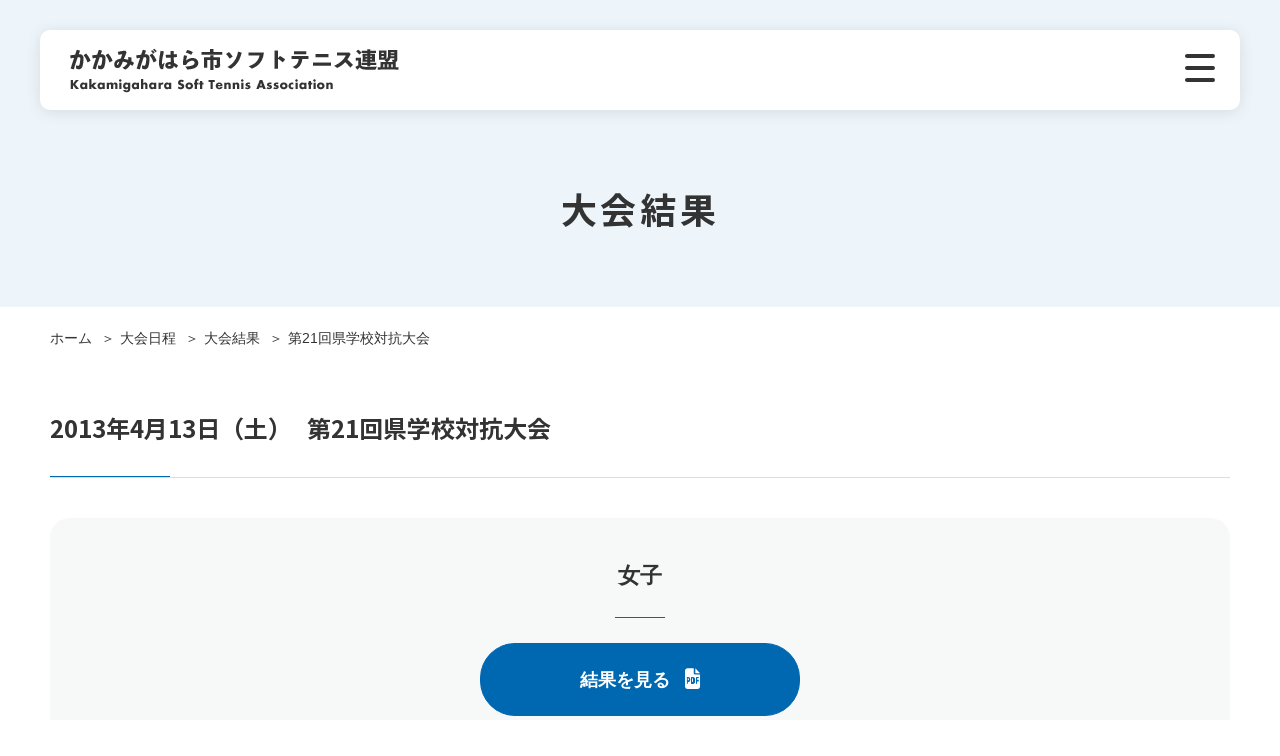

--- FILE ---
content_type: text/html; charset=UTF-8
request_url: https://www.kakamino-sta.jp/convention/368/
body_size: 7852
content:
<!doctype html>
<html lang="ja">
<head>
<!-- Google Tag Manager -->
<script>(function(w,d,s,l,i){w[l]=w[l]||[];w[l].push({'gtm.start':
new Date().getTime(),event:'gtm.js'});var f=d.getElementsByTagName(s)[0],
j=d.createElement(s),dl=l!='dataLayer'?'&l='+l:'';j.async=true;j.src=
'https://www.googletagmanager.com/gtm.js?id='+i+dl;f.parentNode.insertBefore(j,f);
})(window,document,'script','dataLayer','GTM-P6649N5');</script>
<!-- End Google Tag Manager -->
<meta charset="UTF-8">
<meta http-equiv="x-ua-compatible" content="ie=edge">
<meta name="viewport" content="width=device-width, initial-scale=1">
<meta name="format-detection" content="telephone=no">
<title>第21回県学校対抗大会　 - 大会結果｜かかみがはら市ソフトテニス連盟</title>
<link rel="icon" href="https://www.kakamino-sta.jp/wp-content/themes/kakamino-sta/images/favicon.ico">
<link rel="stylesheet" href="https://www.kakamino-sta.jp/wp-content/themes/kakamino-sta/style.css">
<link rel="stylesheet" href="https://www.kakamino-sta.jp/wp-content/themes/kakamino-sta/css/reset.css">
<link rel="stylesheet" href="https://www.kakamino-sta.jp/wp-content/themes/kakamino-sta/css/common.css">
<link rel ="stylesheet" href="https://cdnjs.cloudflare.com/ajax/libs/font-awesome/6.1.1/css/all.min.css">
<link rel="preconnect" href="https://fonts.googleapis.com">
<link rel="preconnect" href="https://fonts.gstatic.com" crossorigin>
<link href="https://fonts.googleapis.com/css2?family=Noto+Sans+JP:wght@400;700&family=Noto+Sans+SC:wght@700&display=swap" rel="stylesheet">
<link rel="stylesheet" href="https://www.kakamino-sta.jp/wp-content/themes/kakamino-sta/css/second.css">
<meta name='robots' content='max-image-preview:large' />
<link rel="alternate" title="oEmbed (JSON)" type="application/json+oembed" href="https://www.kakamino-sta.jp/wp-json/oembed/1.0/embed?url=https%3A%2F%2Fwww.kakamino-sta.jp%2Fconvention%2F368%2F" />
<link rel="alternate" title="oEmbed (XML)" type="text/xml+oembed" href="https://www.kakamino-sta.jp/wp-json/oembed/1.0/embed?url=https%3A%2F%2Fwww.kakamino-sta.jp%2Fconvention%2F368%2F&#038;format=xml" />
<style id='wp-img-auto-sizes-contain-inline-css' type='text/css'>
img:is([sizes=auto i],[sizes^="auto," i]){contain-intrinsic-size:3000px 1500px}
/*# sourceURL=wp-img-auto-sizes-contain-inline-css */
</style>
<style id='wp-emoji-styles-inline-css' type='text/css'>

	img.wp-smiley, img.emoji {
		display: inline !important;
		border: none !important;
		box-shadow: none !important;
		height: 1em !important;
		width: 1em !important;
		margin: 0 0.07em !important;
		vertical-align: -0.1em !important;
		background: none !important;
		padding: 0 !important;
	}
/*# sourceURL=wp-emoji-styles-inline-css */
</style>
<style id='wp-block-library-inline-css' type='text/css'>
:root{--wp-block-synced-color:#7a00df;--wp-block-synced-color--rgb:122,0,223;--wp-bound-block-color:var(--wp-block-synced-color);--wp-editor-canvas-background:#ddd;--wp-admin-theme-color:#007cba;--wp-admin-theme-color--rgb:0,124,186;--wp-admin-theme-color-darker-10:#006ba1;--wp-admin-theme-color-darker-10--rgb:0,107,160.5;--wp-admin-theme-color-darker-20:#005a87;--wp-admin-theme-color-darker-20--rgb:0,90,135;--wp-admin-border-width-focus:2px}@media (min-resolution:192dpi){:root{--wp-admin-border-width-focus:1.5px}}.wp-element-button{cursor:pointer}:root .has-very-light-gray-background-color{background-color:#eee}:root .has-very-dark-gray-background-color{background-color:#313131}:root .has-very-light-gray-color{color:#eee}:root .has-very-dark-gray-color{color:#313131}:root .has-vivid-green-cyan-to-vivid-cyan-blue-gradient-background{background:linear-gradient(135deg,#00d084,#0693e3)}:root .has-purple-crush-gradient-background{background:linear-gradient(135deg,#34e2e4,#4721fb 50%,#ab1dfe)}:root .has-hazy-dawn-gradient-background{background:linear-gradient(135deg,#faaca8,#dad0ec)}:root .has-subdued-olive-gradient-background{background:linear-gradient(135deg,#fafae1,#67a671)}:root .has-atomic-cream-gradient-background{background:linear-gradient(135deg,#fdd79a,#004a59)}:root .has-nightshade-gradient-background{background:linear-gradient(135deg,#330968,#31cdcf)}:root .has-midnight-gradient-background{background:linear-gradient(135deg,#020381,#2874fc)}:root{--wp--preset--font-size--normal:16px;--wp--preset--font-size--huge:42px}.has-regular-font-size{font-size:1em}.has-larger-font-size{font-size:2.625em}.has-normal-font-size{font-size:var(--wp--preset--font-size--normal)}.has-huge-font-size{font-size:var(--wp--preset--font-size--huge)}.has-text-align-center{text-align:center}.has-text-align-left{text-align:left}.has-text-align-right{text-align:right}.has-fit-text{white-space:nowrap!important}#end-resizable-editor-section{display:none}.aligncenter{clear:both}.items-justified-left{justify-content:flex-start}.items-justified-center{justify-content:center}.items-justified-right{justify-content:flex-end}.items-justified-space-between{justify-content:space-between}.screen-reader-text{border:0;clip-path:inset(50%);height:1px;margin:-1px;overflow:hidden;padding:0;position:absolute;width:1px;word-wrap:normal!important}.screen-reader-text:focus{background-color:#ddd;clip-path:none;color:#444;display:block;font-size:1em;height:auto;left:5px;line-height:normal;padding:15px 23px 14px;text-decoration:none;top:5px;width:auto;z-index:100000}html :where(.has-border-color){border-style:solid}html :where([style*=border-top-color]){border-top-style:solid}html :where([style*=border-right-color]){border-right-style:solid}html :where([style*=border-bottom-color]){border-bottom-style:solid}html :where([style*=border-left-color]){border-left-style:solid}html :where([style*=border-width]){border-style:solid}html :where([style*=border-top-width]){border-top-style:solid}html :where([style*=border-right-width]){border-right-style:solid}html :where([style*=border-bottom-width]){border-bottom-style:solid}html :where([style*=border-left-width]){border-left-style:solid}html :where(img[class*=wp-image-]){height:auto;max-width:100%}:where(figure){margin:0 0 1em}html :where(.is-position-sticky){--wp-admin--admin-bar--position-offset:var(--wp-admin--admin-bar--height,0px)}@media screen and (max-width:600px){html :where(.is-position-sticky){--wp-admin--admin-bar--position-offset:0px}}

/*# sourceURL=wp-block-library-inline-css */
</style><style id='global-styles-inline-css' type='text/css'>
:root{--wp--preset--aspect-ratio--square: 1;--wp--preset--aspect-ratio--4-3: 4/3;--wp--preset--aspect-ratio--3-4: 3/4;--wp--preset--aspect-ratio--3-2: 3/2;--wp--preset--aspect-ratio--2-3: 2/3;--wp--preset--aspect-ratio--16-9: 16/9;--wp--preset--aspect-ratio--9-16: 9/16;--wp--preset--color--black: #000000;--wp--preset--color--cyan-bluish-gray: #abb8c3;--wp--preset--color--white: #ffffff;--wp--preset--color--pale-pink: #f78da7;--wp--preset--color--vivid-red: #cf2e2e;--wp--preset--color--luminous-vivid-orange: #ff6900;--wp--preset--color--luminous-vivid-amber: #fcb900;--wp--preset--color--light-green-cyan: #7bdcb5;--wp--preset--color--vivid-green-cyan: #00d084;--wp--preset--color--pale-cyan-blue: #8ed1fc;--wp--preset--color--vivid-cyan-blue: #0693e3;--wp--preset--color--vivid-purple: #9b51e0;--wp--preset--gradient--vivid-cyan-blue-to-vivid-purple: linear-gradient(135deg,rgb(6,147,227) 0%,rgb(155,81,224) 100%);--wp--preset--gradient--light-green-cyan-to-vivid-green-cyan: linear-gradient(135deg,rgb(122,220,180) 0%,rgb(0,208,130) 100%);--wp--preset--gradient--luminous-vivid-amber-to-luminous-vivid-orange: linear-gradient(135deg,rgb(252,185,0) 0%,rgb(255,105,0) 100%);--wp--preset--gradient--luminous-vivid-orange-to-vivid-red: linear-gradient(135deg,rgb(255,105,0) 0%,rgb(207,46,46) 100%);--wp--preset--gradient--very-light-gray-to-cyan-bluish-gray: linear-gradient(135deg,rgb(238,238,238) 0%,rgb(169,184,195) 100%);--wp--preset--gradient--cool-to-warm-spectrum: linear-gradient(135deg,rgb(74,234,220) 0%,rgb(151,120,209) 20%,rgb(207,42,186) 40%,rgb(238,44,130) 60%,rgb(251,105,98) 80%,rgb(254,248,76) 100%);--wp--preset--gradient--blush-light-purple: linear-gradient(135deg,rgb(255,206,236) 0%,rgb(152,150,240) 100%);--wp--preset--gradient--blush-bordeaux: linear-gradient(135deg,rgb(254,205,165) 0%,rgb(254,45,45) 50%,rgb(107,0,62) 100%);--wp--preset--gradient--luminous-dusk: linear-gradient(135deg,rgb(255,203,112) 0%,rgb(199,81,192) 50%,rgb(65,88,208) 100%);--wp--preset--gradient--pale-ocean: linear-gradient(135deg,rgb(255,245,203) 0%,rgb(182,227,212) 50%,rgb(51,167,181) 100%);--wp--preset--gradient--electric-grass: linear-gradient(135deg,rgb(202,248,128) 0%,rgb(113,206,126) 100%);--wp--preset--gradient--midnight: linear-gradient(135deg,rgb(2,3,129) 0%,rgb(40,116,252) 100%);--wp--preset--font-size--small: 13px;--wp--preset--font-size--medium: 20px;--wp--preset--font-size--large: 36px;--wp--preset--font-size--x-large: 42px;--wp--preset--spacing--20: 0.44rem;--wp--preset--spacing--30: 0.67rem;--wp--preset--spacing--40: 1rem;--wp--preset--spacing--50: 1.5rem;--wp--preset--spacing--60: 2.25rem;--wp--preset--spacing--70: 3.38rem;--wp--preset--spacing--80: 5.06rem;--wp--preset--shadow--natural: 6px 6px 9px rgba(0, 0, 0, 0.2);--wp--preset--shadow--deep: 12px 12px 50px rgba(0, 0, 0, 0.4);--wp--preset--shadow--sharp: 6px 6px 0px rgba(0, 0, 0, 0.2);--wp--preset--shadow--outlined: 6px 6px 0px -3px rgb(255, 255, 255), 6px 6px rgb(0, 0, 0);--wp--preset--shadow--crisp: 6px 6px 0px rgb(0, 0, 0);}:where(.is-layout-flex){gap: 0.5em;}:where(.is-layout-grid){gap: 0.5em;}body .is-layout-flex{display: flex;}.is-layout-flex{flex-wrap: wrap;align-items: center;}.is-layout-flex > :is(*, div){margin: 0;}body .is-layout-grid{display: grid;}.is-layout-grid > :is(*, div){margin: 0;}:where(.wp-block-columns.is-layout-flex){gap: 2em;}:where(.wp-block-columns.is-layout-grid){gap: 2em;}:where(.wp-block-post-template.is-layout-flex){gap: 1.25em;}:where(.wp-block-post-template.is-layout-grid){gap: 1.25em;}.has-black-color{color: var(--wp--preset--color--black) !important;}.has-cyan-bluish-gray-color{color: var(--wp--preset--color--cyan-bluish-gray) !important;}.has-white-color{color: var(--wp--preset--color--white) !important;}.has-pale-pink-color{color: var(--wp--preset--color--pale-pink) !important;}.has-vivid-red-color{color: var(--wp--preset--color--vivid-red) !important;}.has-luminous-vivid-orange-color{color: var(--wp--preset--color--luminous-vivid-orange) !important;}.has-luminous-vivid-amber-color{color: var(--wp--preset--color--luminous-vivid-amber) !important;}.has-light-green-cyan-color{color: var(--wp--preset--color--light-green-cyan) !important;}.has-vivid-green-cyan-color{color: var(--wp--preset--color--vivid-green-cyan) !important;}.has-pale-cyan-blue-color{color: var(--wp--preset--color--pale-cyan-blue) !important;}.has-vivid-cyan-blue-color{color: var(--wp--preset--color--vivid-cyan-blue) !important;}.has-vivid-purple-color{color: var(--wp--preset--color--vivid-purple) !important;}.has-black-background-color{background-color: var(--wp--preset--color--black) !important;}.has-cyan-bluish-gray-background-color{background-color: var(--wp--preset--color--cyan-bluish-gray) !important;}.has-white-background-color{background-color: var(--wp--preset--color--white) !important;}.has-pale-pink-background-color{background-color: var(--wp--preset--color--pale-pink) !important;}.has-vivid-red-background-color{background-color: var(--wp--preset--color--vivid-red) !important;}.has-luminous-vivid-orange-background-color{background-color: var(--wp--preset--color--luminous-vivid-orange) !important;}.has-luminous-vivid-amber-background-color{background-color: var(--wp--preset--color--luminous-vivid-amber) !important;}.has-light-green-cyan-background-color{background-color: var(--wp--preset--color--light-green-cyan) !important;}.has-vivid-green-cyan-background-color{background-color: var(--wp--preset--color--vivid-green-cyan) !important;}.has-pale-cyan-blue-background-color{background-color: var(--wp--preset--color--pale-cyan-blue) !important;}.has-vivid-cyan-blue-background-color{background-color: var(--wp--preset--color--vivid-cyan-blue) !important;}.has-vivid-purple-background-color{background-color: var(--wp--preset--color--vivid-purple) !important;}.has-black-border-color{border-color: var(--wp--preset--color--black) !important;}.has-cyan-bluish-gray-border-color{border-color: var(--wp--preset--color--cyan-bluish-gray) !important;}.has-white-border-color{border-color: var(--wp--preset--color--white) !important;}.has-pale-pink-border-color{border-color: var(--wp--preset--color--pale-pink) !important;}.has-vivid-red-border-color{border-color: var(--wp--preset--color--vivid-red) !important;}.has-luminous-vivid-orange-border-color{border-color: var(--wp--preset--color--luminous-vivid-orange) !important;}.has-luminous-vivid-amber-border-color{border-color: var(--wp--preset--color--luminous-vivid-amber) !important;}.has-light-green-cyan-border-color{border-color: var(--wp--preset--color--light-green-cyan) !important;}.has-vivid-green-cyan-border-color{border-color: var(--wp--preset--color--vivid-green-cyan) !important;}.has-pale-cyan-blue-border-color{border-color: var(--wp--preset--color--pale-cyan-blue) !important;}.has-vivid-cyan-blue-border-color{border-color: var(--wp--preset--color--vivid-cyan-blue) !important;}.has-vivid-purple-border-color{border-color: var(--wp--preset--color--vivid-purple) !important;}.has-vivid-cyan-blue-to-vivid-purple-gradient-background{background: var(--wp--preset--gradient--vivid-cyan-blue-to-vivid-purple) !important;}.has-light-green-cyan-to-vivid-green-cyan-gradient-background{background: var(--wp--preset--gradient--light-green-cyan-to-vivid-green-cyan) !important;}.has-luminous-vivid-amber-to-luminous-vivid-orange-gradient-background{background: var(--wp--preset--gradient--luminous-vivid-amber-to-luminous-vivid-orange) !important;}.has-luminous-vivid-orange-to-vivid-red-gradient-background{background: var(--wp--preset--gradient--luminous-vivid-orange-to-vivid-red) !important;}.has-very-light-gray-to-cyan-bluish-gray-gradient-background{background: var(--wp--preset--gradient--very-light-gray-to-cyan-bluish-gray) !important;}.has-cool-to-warm-spectrum-gradient-background{background: var(--wp--preset--gradient--cool-to-warm-spectrum) !important;}.has-blush-light-purple-gradient-background{background: var(--wp--preset--gradient--blush-light-purple) !important;}.has-blush-bordeaux-gradient-background{background: var(--wp--preset--gradient--blush-bordeaux) !important;}.has-luminous-dusk-gradient-background{background: var(--wp--preset--gradient--luminous-dusk) !important;}.has-pale-ocean-gradient-background{background: var(--wp--preset--gradient--pale-ocean) !important;}.has-electric-grass-gradient-background{background: var(--wp--preset--gradient--electric-grass) !important;}.has-midnight-gradient-background{background: var(--wp--preset--gradient--midnight) !important;}.has-small-font-size{font-size: var(--wp--preset--font-size--small) !important;}.has-medium-font-size{font-size: var(--wp--preset--font-size--medium) !important;}.has-large-font-size{font-size: var(--wp--preset--font-size--large) !important;}.has-x-large-font-size{font-size: var(--wp--preset--font-size--x-large) !important;}
/*# sourceURL=global-styles-inline-css */
</style>

<style id='classic-theme-styles-inline-css' type='text/css'>
/*! This file is auto-generated */
.wp-block-button__link{color:#fff;background-color:#32373c;border-radius:9999px;box-shadow:none;text-decoration:none;padding:calc(.667em + 2px) calc(1.333em + 2px);font-size:1.125em}.wp-block-file__button{background:#32373c;color:#fff;text-decoration:none}
/*# sourceURL=/wp-includes/css/classic-themes.min.css */
</style>
<link rel="https://api.w.org/" href="https://www.kakamino-sta.jp/wp-json/" /><link rel="alternate" title="JSON" type="application/json" href="https://www.kakamino-sta.jp/wp-json/wp/v2/convention/368" /><link rel="EditURI" type="application/rsd+xml" title="RSD" href="https://www.kakamino-sta.jp/xmlrpc.php?rsd" />
<meta name="generator" content="WordPress 6.9" />
<link rel="canonical" href="https://www.kakamino-sta.jp/convention/368/" />
<link rel='shortlink' href='https://www.kakamino-sta.jp/?p=368' />
</head>

<body>
<!-- Google Tag Manager (noscript) -->
<noscript><iframe src="https://www.googletagmanager.com/ns.html?id=GTM-P6649N5"
height="0" width="0" style="display:none;visibility:hidden"></iframe></noscript>
<!-- End Google Tag Manager (noscript) -->

<header id="header">
    <div id="header_contents">
        <h1 id="logo"><a href="https://www.kakamino-sta.jp/"><img src="https://www.kakamino-sta.jp/wp-content/themes/kakamino-sta/images/logo.png" alt="かかみがはら市ソフトテニス連盟"></a></h1>
        <div class="openbtn"><span></span><span></span><span></span></div>
        <nav id="g-nav">
            <div id="g-nav-list">
                <ul id="main_menu" class="noto">
                    <li><a href="https://www.kakamino-sta.jp/information/">お知らせ</a></li>
                    <li class="submenu">
                        <a href="https://www.kakamino-sta.jp/association/">連盟・関連</a>
                        <ul class="submenu_list submenu_list_wide">
                            <li><a href="https://www.kakamino-sta.jp/association/board/">理事会</a></li>
                            <li><a href="https://www.kakamino-sta.jp/wp-content/themes/kakamino-sta/images/association/member_r7.pdf" target="_blank">役員名簿</a></li>
                            <li><a href="https://www.kakamino-sta.jp/wp-content/themes/kakamino-sta/images/association/plan_r7.pdf" target="_blank">事業計画</a></li>
                            <li><a href="http://www.gifusofttennis.com/" target="_blank">岐阜県ソフトテニス連盟</a></li>
                            <li><a href="https://www.jsta.or.jp/" target="_blank">公益財団法人日本ソフトテニス連盟</a></li>
                            <li><a href="https://jsta.sportscom.jp/" target="_blank">公益財団法人日本ソフトテニス連盟　会員サイト</a></li>
                            <li><a href="https://www.japan-sports.or.jp/" target="_blank">JSPO（日本スポーツ協会）</a></li>
                            <li><a href="https://www.kakamino-sta.jp/wp-content/themes/kakamino-sta/images/top/Scorebook(Doubles,Singles).pdf" target="_blank">採点表(ダブルス・シングルス)</a></li>
                            <li><a href="https://www.kakamino-sta.jp/wp-content/themes/kakamino-sta/images/top/Scorebook(TeamCompetition).pdf" target="_blank">団体戦採点表</a></li>
                            <li><a href="https://www.kakamino-sta.jp/wp-content/themes/kakamino-sta/images/top/OderSheet(TeamCompetition).pdf" target="_blank">Oder表団体戦</a></li>
                            <li><a href="https://www.kakamino-sta.jp/wp-content/themes/kakamino-sta/images/top/Scorebook_example(Doubles,Singles).pdf" target="_blank">採点記入例</a></li>
                            <li><a href="https://www.kakamino-sta.jp/wp-content/themes/kakamino-sta/images/top/SoftTennis_MannersBook.pdf" target="_blank">ソフトテニスマナーBOOK</a></li>
                        </ul>
                    </li>
                    <li class="submenu">
                        <a href="https://www.kakamino-sta.jp/convention/">大会日程</a>
                        <ul class="submenu_list">
                            <li><a href="https://www.kakamino-sta.jp/convention/guidance/">大会要項</a></li>
                            <li><a href="https://www.kakamino-sta.jp/convention/results/">大会結果</a></li>
                        </ul>
                    </li>
                    <li><a href="https://www.cm1.eprs.jp/ka/ew/" target="_blank">コート予約表</a></li>
                    <li class="submenu">
                        <a href="https://www.kakamino-sta.jp/practice/">連盟日程計画</a>
                        <ul class="submenu_list">
                            <li><a href="https://www.kakamino-sta.jp/wp-content/themes/kakamino-sta/images/practice/r7_01-03.pdf" target="_blank">令和7年1月〜3月</a></li>
                            <li><a href="https://www.kakamino-sta.jp/wp-content/themes/kakamino-sta/images/practice/r7_04-06.pdf" target="_blank">令和7年4月〜6月</a></li>
                            <li><a href="https://www.kakamino-sta.jp/wp-content/themes/kakamino-sta/images/practice/r7_07-09.pdf" target="_blank">令和7年7月〜9月</a></li>
                            <li><a href="https://www.kakamino-sta.jp/wp-content/themes/kakamino-sta/images/practice/r7_10-12.pdf" target="_blank">令和7年10月〜12月</a></li>
                            <li><a href="https://www.kakamino-sta.jp/wp-content/themes/kakamino-sta/images/practice/r8_01-03.pdf" target="_blank">令和8年1月〜3月</a></li>
                            <li><a href="https://www.kakamino-sta.jp/wp-content/themes/kakamino-sta/images/practice/r7_project-schedule.pdf" target="_blank">令和7年度事業日程</a></li>
                            <li><a href="https://www.kakamino-sta.jp/wp-content/themes/kakamino-sta/images/practice/r7_duty_table.pdf" target="_blank">夜間練習指導者当番表</a></li>
                            <li><a href="https://www.kakamino-sta.jp/wp-content/themes/kakamino-sta/images/practice/r7_selection_outline.pdf" target="_blank">強化選抜要項</a></li>
                        </ul>
                    </li>
                    <li class="submenu">
                        <a href="https://www.kakamino-sta.jp/club/">所属クラブ</a>
                        <ul class="submenu_list">
                            <li><a href="https://www.kakamino-sta.jp/club/junior/">かかみのジュニア</a></li>
                            <li><a href="https://shinwaclub.info/diary/" target="_blank">親和クラブ</a></li>
                            <li><a href="http://st-on.jp/CLUB/600015.html" target="_blank">雅庭球会</a></li>
                        </ul>
                    </li>
                </ul>
            </div>
        </nav>
    </div>
        <div id="pagetitle">
                <h2 class="noto">大会結果</h2>
            </div>
    </header>
<main id="main">
    <ul id="breadcrumb">
		<li><a href="https://www.kakamino-sta.jp/">ホーム</a></li>
        <li><a href="https://www.kakamino-sta.jp/convention/">大会日程</a></li>
        <li><a href="https://www.kakamino-sta.jp/convention/results/">大会結果</a></li>
        <li>第21回県学校対抗大会　</li>
	</ul>
    
    <article id="second_contents">
                <h3 class="noto title"><span>2013年4月13日（土）</span>第21回県学校対抗大会　</h3>
        <div id="results_contents">
            
                                    <dl>
                <dt>女子</dt>
                                                <dd class="btn_default"><a href="https://www.kakamino-sta.jp/wp-content/uploads/2023/05/cf4357ffb993fe70cb458d0c7642a076.pdf" target="_blank">結果を見る</a></dd>            </dl>
                        <dl>
                <dt></dt>
                                                            </dl>
                                </div>
        <p class="btn_default"><a href="https://www.kakamino-sta.jp/convention/results/">一覧へ戻る</a></p>
    </article>
</main>


<footer id="footer">
    <div id="footer_info">
        <dl class="noto">
            <dt>かかみがはら市ソフトテニス連盟 事務局</dt>
            <dd><a href="https://www.kakamino-sta.jp/contact/">お問い合わせフォーム</a></dd>
        </dl>
    </div>
    <p><span>Copyright </span>&copy; Kakamigahara Soft Tennis Association.<span> All Rights Reserved.</span></p>
</footer>

<script src="https://ajax.googleapis.com/ajax/libs/jquery/3.6.0/jquery.min.js"></script>
<script>
$(".openbtn").click(function () {//ボタンがクリックされたら
  $(this).toggleClass('active');//ボタン自身に activeクラスを付与し
    $("#g-nav").toggleClass('panelactive');//ナビゲーションにpanelactiveクラスを付与
});

$("#g-nav a").click(function () {//ナビゲーションのリンクがクリックされたら
    $(".openbtn").removeClass('active');//ボタンの activeクラスを除去し
    $("#g-nav").removeClass('panelactive');//ナビゲーションのpanelactiveクラスも除去
});
</script>
<script type="speculationrules">
{"prefetch":[{"source":"document","where":{"and":[{"href_matches":"/*"},{"not":{"href_matches":["/wp-*.php","/wp-admin/*","/wp-content/uploads/*","/wp-content/*","/wp-content/plugins/*","/wp-content/themes/kakamino-sta/*","/*\\?(.+)"]}},{"not":{"selector_matches":"a[rel~=\"nofollow\"]"}},{"not":{"selector_matches":".no-prefetch, .no-prefetch a"}}]},"eagerness":"conservative"}]}
</script>
<script id="wp-emoji-settings" type="application/json">
{"baseUrl":"https://s.w.org/images/core/emoji/17.0.2/72x72/","ext":".png","svgUrl":"https://s.w.org/images/core/emoji/17.0.2/svg/","svgExt":".svg","source":{"concatemoji":"https://www.kakamino-sta.jp/wp-includes/js/wp-emoji-release.min.js?ver=6.9"}}
</script>
<script type="module">
/* <![CDATA[ */
/*! This file is auto-generated */
const a=JSON.parse(document.getElementById("wp-emoji-settings").textContent),o=(window._wpemojiSettings=a,"wpEmojiSettingsSupports"),s=["flag","emoji"];function i(e){try{var t={supportTests:e,timestamp:(new Date).valueOf()};sessionStorage.setItem(o,JSON.stringify(t))}catch(e){}}function c(e,t,n){e.clearRect(0,0,e.canvas.width,e.canvas.height),e.fillText(t,0,0);t=new Uint32Array(e.getImageData(0,0,e.canvas.width,e.canvas.height).data);e.clearRect(0,0,e.canvas.width,e.canvas.height),e.fillText(n,0,0);const a=new Uint32Array(e.getImageData(0,0,e.canvas.width,e.canvas.height).data);return t.every((e,t)=>e===a[t])}function p(e,t){e.clearRect(0,0,e.canvas.width,e.canvas.height),e.fillText(t,0,0);var n=e.getImageData(16,16,1,1);for(let e=0;e<n.data.length;e++)if(0!==n.data[e])return!1;return!0}function u(e,t,n,a){switch(t){case"flag":return n(e,"\ud83c\udff3\ufe0f\u200d\u26a7\ufe0f","\ud83c\udff3\ufe0f\u200b\u26a7\ufe0f")?!1:!n(e,"\ud83c\udde8\ud83c\uddf6","\ud83c\udde8\u200b\ud83c\uddf6")&&!n(e,"\ud83c\udff4\udb40\udc67\udb40\udc62\udb40\udc65\udb40\udc6e\udb40\udc67\udb40\udc7f","\ud83c\udff4\u200b\udb40\udc67\u200b\udb40\udc62\u200b\udb40\udc65\u200b\udb40\udc6e\u200b\udb40\udc67\u200b\udb40\udc7f");case"emoji":return!a(e,"\ud83e\u1fac8")}return!1}function f(e,t,n,a){let r;const o=(r="undefined"!=typeof WorkerGlobalScope&&self instanceof WorkerGlobalScope?new OffscreenCanvas(300,150):document.createElement("canvas")).getContext("2d",{willReadFrequently:!0}),s=(o.textBaseline="top",o.font="600 32px Arial",{});return e.forEach(e=>{s[e]=t(o,e,n,a)}),s}function r(e){var t=document.createElement("script");t.src=e,t.defer=!0,document.head.appendChild(t)}a.supports={everything:!0,everythingExceptFlag:!0},new Promise(t=>{let n=function(){try{var e=JSON.parse(sessionStorage.getItem(o));if("object"==typeof e&&"number"==typeof e.timestamp&&(new Date).valueOf()<e.timestamp+604800&&"object"==typeof e.supportTests)return e.supportTests}catch(e){}return null}();if(!n){if("undefined"!=typeof Worker&&"undefined"!=typeof OffscreenCanvas&&"undefined"!=typeof URL&&URL.createObjectURL&&"undefined"!=typeof Blob)try{var e="postMessage("+f.toString()+"("+[JSON.stringify(s),u.toString(),c.toString(),p.toString()].join(",")+"));",a=new Blob([e],{type:"text/javascript"});const r=new Worker(URL.createObjectURL(a),{name:"wpTestEmojiSupports"});return void(r.onmessage=e=>{i(n=e.data),r.terminate(),t(n)})}catch(e){}i(n=f(s,u,c,p))}t(n)}).then(e=>{for(const n in e)a.supports[n]=e[n],a.supports.everything=a.supports.everything&&a.supports[n],"flag"!==n&&(a.supports.everythingExceptFlag=a.supports.everythingExceptFlag&&a.supports[n]);var t;a.supports.everythingExceptFlag=a.supports.everythingExceptFlag&&!a.supports.flag,a.supports.everything||((t=a.source||{}).concatemoji?r(t.concatemoji):t.wpemoji&&t.twemoji&&(r(t.twemoji),r(t.wpemoji)))});
//# sourceURL=https://www.kakamino-sta.jp/wp-includes/js/wp-emoji-loader.min.js
/* ]]> */
</script>
</body>
</html>

--- FILE ---
content_type: text/css
request_url: https://www.kakamino-sta.jp/wp-content/themes/kakamino-sta/style.css
body_size: -72
content:
@charset "utf-8";
/*
	Theme Name: kakamino-sta
	Description:かかみがはら市ソフトテニス連盟様用テーマ
	Theme URI: 
	Author: Green Inc.
	Author URI: http://www.m-green.co.jp/
*/


--- FILE ---
content_type: text/css
request_url: https://www.kakamino-sta.jp/wp-content/themes/kakamino-sta/css/common.css
body_size: 1916
content:
@charset "utf-8";
/* CSS Document */

/* 一般
-----------------------------------------*/

html{
    font-size: 62.5%;
    /*scroll-behavior: smooth;*/
}

body{
	font-size: 1.6rem; 
	line-height: 1.6;
    font-family: 'Hiragino Kaku Gothic Pro',"游ゴシック体",YuGothic,"游ゴシック Medium","Yu Gothic Medium","游ゴシック","Yu Gothic","メイリオ",sans-serif;	
	color: #333;
	-webkit-text-size-adjust: 100%;
	position: relative;
    word-wrap: break-word;
    overflow-wrap: break-word;
    height: 100%;
    margin: 0 auto;
}
a,
a *{
	color: #333;
	text-decoration: none;
	-webkit-transition: all .3s;
			transition: all .3s;
}
@media screen and (min-width:768px) {
/*a:hover,
a:hover *{
	opacity: .7;
}*/
a[href*="tel:"] {
    pointer-events: none;
    cursor: default;
}
.sponly{
	display: none !important;
}
}
@media screen and (max-width:767px) {
body{
	font-size: 1.4rem;
}
.pconly{
	display: none !important;
}
}
@media screen and (max-width:1199px) {
.pconly2{
	display: none !important;
}
}

.noto{
    font-family: 'Noto Sans JP', sans-serif;
}


/* ヘッダー
-----------------------------------------*/
#header{
    width: 100%;
    position: relative;
}
#header_contents{
    background: #fff;
    border-radius: 10px;
    position: absolute;
    box-shadow: 0px 2px 15px 0px rgba(0, 0, 0, .1);
}
@media screen and (min-width:768px) {
#header_contents{
    width: calc(100% - 80px);
    height: 80px;
    padding: 0 30px;
    top: 30px;
    left: 40px;
}
#logo{
    margin: 17px 0 0 0;
}
}
@media screen and (min-width:1400px) {
#header_contents{
    display: flex;
    justify-content: space-between;
}
#main_menu{
    display: flex;
}
#main_menu > li{
    line-height: 80px;
    margin-left: 40px;
}
#main_menu > li > a{
    font-weight: bold;
    display: block;
}
.submenu{
    position: relative;
}
.submenu > a::after{
    content: '\f107';
    font-family: 'Font Awesome 5 Free';
    font-weight: 900;
    margin-left: 10px;
    color: #0067b1;
}
.submenu_list{
    visibility: hidden;
    opacity: 0;
}
.submenu_list{
    width: 180px;
    position: absolute;
    top: 80px;
    left: 50%;
    margin-left: -90px;
    background: #0067b1;
    -webkit-transition: all .2s ease;
    transition: all .2s ease;
    z-index:100;
}
.submenu_list_wide{
    width: 380px!important;
}
.submenu:hover .submenu_list{
    top: 80px;
    visibility: visible;
    opacity: 1;
}
.submenu_list li{
    text-align: center;
    line-height: 50px;
}
.submenu_list li{
    border-bottom: solid 1px #fff;
}
.submenu_list li:last-child{
    border-bottom: none;
}
.submenu_list li a{
    color: #fff;
    display: block;
}
.submenu_list li a:hover{
    background: #4c94c8;
}
}

@media screen and (max-width:767px) {
#header_contents{
    width: calc(100% - 40px);
    height: 80px;
    padding: 0 20px;
    top: 20px;
    left: 20px;
}
#logo{
    width: 220px;
    margin: 25px 0 0 0;
}
}


@media screen and (max-width:1399px) {
#g-nav{
    position: fixed;
    opacity: 0;
    top: 0;
    left: 0;
    width:100%;
    height: 100vh;
    background: #0067b1;
    transition: all 0.3s;
    pointer-events: none;
}
#g-nav.panelactive{
    opacity: 1;
    z-index: 2;
    pointer-events: auto;
}
#g-nav.panelactive #g-nav-list{
    position: fixed;
    z-index: 3; 
    width: 100%;
    height: 100vh;
    overflow: auto;
    -webkit-overflow-scrolling: touch;
}
#g-nav ul {
    display: none;
    z-index: 4;
    position: absolute;
    top: 50%;
    left: 50%;
    transform: translate(-50%,-50%);
}
#g-nav.panelactive ul {
    display: block;
    padding: 100px 0;
}
#g-nav li{
    text-align: center;
    color: #fff;
    font-size: 1.8rem;
    text-transform: uppercase;
    letter-spacing: 0.1em;
    font-weight: bold;
    padding: 24px 0 20px 0;
    position: relative;
}
#g-nav li:nth-child(n+2):before{
    content: '';
    background: #fff;
    width: 8px;
    height: 8px;
    border-radius: 50%;
    position: absolute;
    top: 0;
    left: 50%;
    margin-left: -4px;
}
#g-nav li a{
    color: #fff;
    text-decoration: none;
    display: block;
    text-transform: uppercase;
    letter-spacing: 0.1em;
    font-weight: bold;
    font-size: 1.8rem;
    pointer-events: auto;
}
.submenu_list{
    display: none !important;
}
}
@media screen and (max-width:767px) {
#g-nav li a{
    font-size: 1.5rem;
}
}


/*========= ボタンのためのCSS ===============*/
@media screen and (min-width:1400px) {
.openbtn{
    display: none;
}
}
@media screen and (max-width:1399px) {
.openbtn{
    position:absolute;
    top: 0;
    right: 0;
    z-index: 5;
    cursor: pointer;
    width: 80px;
    height: 80px;
    border-radius: 10px;
    /*background: #24469c;*/
}
/*×に変化*/  
.openbtn span{
    display: inline-block;
    transition: all .4s;
    position: absolute;
    height: 4px;
    border-radius: 2px;
    background-color: #333;
    width: 30px;
    left: 25px;
}
.openbtn span:nth-of-type(1) {
    top: 24px; 
}
.openbtn span:nth-of-type(2) {
    top: 36px;
}
.openbtn span:nth-of-type(3) {
    top: 48px;
}
.openbtn.active{
    background: #fff;
}
.openbtn.active span{
    background: #333;
}
.openbtn.active span:nth-of-type(1) {
    top: 30px;
    left: 25px;
    transform: translateY(9px) rotate(-45deg);
    width: 30px;
}
.openbtn.active span:nth-of-type(2) {
    opacity: 0;
}
.openbtn.active span:nth-of-type(3){
    top: 48px;
    left: 25px;
    transform: translateY(-9px) rotate(45deg);
    width: 30px;
}
}


@media screen and (min-width:1200px) {
#header #logo{
    top: 10px;
    left: 40px;
}
}
@media screen and (max-width:1199px) {
#header #logo{
    top: 10px;
    left: 20px;
}
#header #submenu{
    display: none;
}
}
@media screen and (max-width:767px) {
}



/* フッター
----------------------------------------- */
#footer{
}
#footer_info{
    background: #0067b1;
    padding: 80px 20px;
}
#footer_info dt{
    color: #fff;
    font-size: 2.4rem;
    font-weight: bold;
    text-align: center;
}
#footer_info dd a{
    display: block;
    max-width: 380px;
    line-height: 70px;
    margin: 40px auto 0 auto;
    background: #fff;
    border: solid 1px #fff;
    border-radius: 35px;
    text-align: center;
    font-size: 1.8rem;
    font-weight: bold;
}
#footer_info dd a::before{
    content: '\f0e0';
    font-family: 'Font Awesome 5 Free';
    font-weight: 900;
    margin-right: 15px;
    color: #0067b1;
}
#footer_info dd a:hover{
    background: #0067b1;
    color: #fff;
}
#footer_info dd a:hover::before{
    color: #eef5fa;
}
#footer p{
    text-align: center;
    font-size: 1.4rem;
    padding: 60px 20px;
}
@media screen and (max-width:767px) {
#footer_info{
    padding: 40px 20px;
}
#footer_info dt{
    font-size: 1.8rem;
}
#footer_info dd a{
    font-size: 1.6rem;
    margin-top: 20px;
}
#footer p{
    padding: 30px 20px;
}
#footer p span{
    display: none;
}
}


--- FILE ---
content_type: text/css
request_url: https://www.kakamino-sta.jp/wp-content/themes/kakamino-sta/css/second.css
body_size: 5290
content:
@charset "utf-8";
/* CSS Document */


/* セカンドページ共通
-----------------------------------------*/
#header {
    background: #eef5fa;
}


/*----- ページタイトル -----*/
#pagetitle {
    text-align: center;
    padding: 180px 0 70px 0;
}

#pagetitle h2 {
    font-size: 3.6rem;
    letter-spacing: 0.1em;
    font-weight: bold;
}

@media screen and (max-width:767px) {
    #pagetitle {
        padding: 130px 0 30px 0;
    }

    #pagetitle h2 {
        font-size: 2.4rem;
        letter-spacing: 0.05em;
    }
}

.title {
    font-size: 2.4rem;
    font-weight: bold;
    border-bottom: solid 1px #ddd;
    position: relative;
    padding-bottom: 30px;
}

.title::before {
    display: block;
    content: '';
    width: 120px;
    height: 1px;
    background: #0067b1;
    position: absolute;
    left: 0;
    bottom: 0;
}

.title span {
    font-weight: bold;
    margin-right: 15px;
}

@media screen and (max-width:767px) {
    .title {
        font-size: 2rem;
        padding-bottom: 20px;
    }

    .title span {
        display: block;
        margin-right: 0;
        font-size: 1.6rem;
    }
}

/*
#pagesubtitle{
    text-align: center;
    font-size: 3.2rem;
    letter-spacing: 0.1em;
}
@media screen and (max-width:767px) {
#pagesubtitle{
    font-size: 2.2rem;
}
}

#news_contents h3,
.business_contents h3,
#works_contents h3,
.contact_tel h3,
.contact_form h3,
.outline h4,
.office h4,
.csr_contents h4,
#compliance dt,
#humanactivity h4,
#possession h4{
    font-size: 2rem;
    font-weight: bold;
    border-bottom: solid 1px #ddd;
    border-top: solid 2px #24469c;
    padding: 15px 0;
    position: relative;
}
@media screen and (max-width:767px) {
#news_contents h3,
.business_contents h3,
#works_contents h3,
.contact_tel h3,
.contact_form h3,
.outline h4,
.office h4,
.csr_contents h4,
#compliance dt,
#humanactivity h4,
#possession h4{
    font-size: 1.8rem;
}
}

.business_contents h4,
#works_contents dt,
.csr_contents h5,
#humanactivity h5,
#possession h5{
    font-size: 1.8rem;
    font-weight: bold;
    background: #f2f5fb;
    padding: 5px 15px;
}
@media screen and (max-width:767px) {
.business_contents h4,
#works_contents dt,
.csr_contents h5,
#humanactivity h5,
#possession h5{
    font-size: 1.6rem;
}
}
*/

/*----- パンくずリスト -----*/
#breadcrumb {
    margin: 20px auto 0 auto;
    max-width: 1180px;
    font-size: 1.4rem;
}

#breadcrumb li {
    display: inline-block;
}

#breadcrumb li:before {
    content: '＞';
    margin: 0 5px;
}

#breadcrumb li:first-child:before {
    content: '';
    margin: 0;
}

#breadcrumb li a:hover {
    color: #0067b1;
}

@media screen and (max-width:1219px) {
    #breadcrumb {
        display: none;
    }
}

/*----- コンテンツ -----*/
#second_contents {
    max-width: 1180px;
    margin: 60px auto 120px auto;
    min-height: 300px;
}

@media screen and (max-width:1219px) {
    #second_contents {
        padding: 0 20px;
    }
}

@media screen and (max-width:767px) {
    #second_contents {
        margin: 30px auto 60px auto;
    }
}

/*----- ボタン -----*/
.btn_default {
    max-width: 320px;
    margin: 60px auto 0 auto;
}

.btn_default a {
    display: block;
    line-height: 70px;
    background: #0067b1;
    border: solid 1px #0067b1;
    border-radius: 35px;
    text-align: center;
    color: #fff;
    font-size: 1.8rem;
    font-weight: bold;
}

.btn_default a:hover {
    background: #fff;
    color: #0067b1;
}

@media screen and (max-width:767px) {
    .btn_default {
        margin-top: 40px;
    }
}

/*----- ページング -----*/
.wp-pagenavi {
    margin: 60px 0 0 0;
    text-align: center;
}

.wp-pagenavi a {
    display: inline-block;
    padding: 5px 12px;
    border: solid 1px #0067b1;
    border-radius: 8px;
    margin: 0 4px;
    text-decoration: none;
    color: #0067b1;
}

.wp-pagenavi a:hover {
    background: #0067b1;
    opacity: 1;
    color: #fff;
}

.wp-pagenavi span.current {
    display: inline-block;
    padding: 5px 12px;
    border: solid 1px #0067b1;
    border-radius: 8px;
    margin: 0 4px;
    background: #0067b1;
    color: #fff;
}

.wp-pagenavi span.pages {
    margin: 0 15px 0 0;
}

@media screen and (max-width:767px) {
    .wp-pagenavi {
        margin: 20px 0 0 0;
    }

    .wp-pagenavi .page,
    .wp-pagenavi .current,
    .wp-pagenavi span.extend {
        display: none !important;
    }
}


/* お知らせ
-----------------------------------------*/

/*----- 一覧 -----*/
#info_list li {
    padding: 30px 20px;
    border-bottom: solid 1px #ddd;
}

#info_list dt {
    font-weight: bold;
}

#info_list dt a {
    background: #0067b1;
    border-radius: 4px;
    color: #fff;
    text-align: center;
    width: 160px;
    padding: 2px 10px;
    margin-left: 40px;
}

#info_list dt a:hover {
    background: #4c94c8;
}

#info_list dd a:hover {
    color: #0067b1;
}

@media screen and (min-width:768px) {
    #info_list {
        max-width: 1240px;
        margin: 0 auto;
    }

    #info_list dl {
        display: flex;
    }

    #info_list dt {
        width: 280px;
    }

    #info_list dd {
        width: calc(100% - 280px);
    }
}

@media screen and (max-width:767px) {
    #info_list li {
        padding: 20px;
    }

    #info_list dt span {
        margin-left: 20px;
    }

    #info_list dd {
        margin-top: 15px;
    }
}

/*----- 詳細 -----*/
#info_contents h3 span {
    display: block;
    font-size: 1.5rem;
    margin-bottom: 10px;
}

#info_detail {
    margin-top: 40px;
}

#info_detail p:nth-child(n+2) {
    margin-top: 20px;
}

#info_detail strong {
    font-weight: bold;
}

#info_detail em {
    font-style: italic;
}

#info_detail a {
    color: #0067b1;
    text-decoration: underline;
}

#info_detail ul,
#info_detail ol {
    margin-top: 20px;
}

#info_detail ul li {
    list-style: disc inside;
    margin-left: 1em;
    text-indent: -1em;
}

#info_detail ol li {
    list-style: decimal inside;
    margin-left: 1em;
    text-indent: -1em;
}

#info_detail p img {
    display: block;
    max-width: 480px;
    width: 100%;
    height: auto;
    margin: 0 auto !important;
}

#info_contents+.btn_default {
    margin-top: 80px;
}

@media screen and (max-width:767px) {
    #info_detail h3 span {
        font-size: 1.3rem;
        display: block;
    }

    #info_detail {
        margin-top: 30px;
    }

    #info_detail p:nth-child(n+2),
    #info_detail ul,
    #info_detail ol {
        margin-top: 20px;
    }

    #info_detail p {
        text-align: left !important;
    }

    #info_contents+.btn_default {
        margin-top: 60px;
    }
}


/* 理事会
-----------------------------------------*/
#board dt {
    font-size: 2.2rem;
    font-weight: bold;
    text-align: center;
    position: relative;
    margin-top: 40px;
}

#board dt:nth-child(n+2) {
    margin-top: 80px;
}

#board dt::after {
    content: '';
    width: 50px;
    height: 1px;
    background: #0067b1;
    position: absolute;
    bottom: -25px;
    left: calc(50% - 25px);
}

#board dd {
    margin-top: 60px;
}

#board dd li:nth-child(n+2) {
    margin-top: 20px;
}

#board dd li a {
    display: block;
    padding: 20px 40px 20px 20px;
    background: #f7f8f8;
    border-radius: 10px;
    font-weight: bold;
    position: relative;
}

#board dd li a::after {
    content: '\f105';
    font-family: 'Font Awesome 5 Free';
    font-weight: 900;
    position: absolute;
    top: calc(50% - 10px);
    right: 20px;
    color: #0067b1;
}

#board dd li a:hover {
    color: #fff;
    background: #0067b1;
}

#board dd li a:hover::after {
    color: #fff;
}

#board dd li a span {
    font-size: 1.4rem;
}

@media screen and (max-width:767px) {
    #board dt {
        font-size: 1.8rem;
        text-align: left;
    }

    #board dt::after {
        bottom: -15px;
        left: 0;
    }

    #board dd {
        margin-top: 40px;
    }

    #board dd li a span {
        font-size: 1.2rem;
        display: block;
    }
}



/* 大会日程
-----------------------------------------*/
#association_list li a {
    background: #f7f8f8;
    border-radius: 20px;
    display: flex;
    align-items: center;
    justify-content: center;
    position: relative;
}

#association_list li a::before {
    content: "";
    display: block;
}

#association_list li a::after {
    content: '\f138';
    font-family: 'Font Awesome 5 Free';
    font-size: 2.6rem;
    font-weight: 900;
    line-height: 1;
    color: #0067b1;
    position: absolute;
    right: 20px;
    bottom: 20px;
}

#association_list li a span {
    font-size: 2rem;
    font-weight: bold;
    text-align: center;
}

#association_list li a:hover {
    background: #0067b1;
}

#association_list li a:hover::after,
#association_list li a:hover span {
    color: #fff;
}

@media screen and (min-width:768px) {
    #association_list {
        display: flex;
        flex-wrap: wrap;
    }

    #association_list li {
        width: calc((100% - 100px) / 3);
        margin-left: 50px;
    }

    #association_list li:first-child {
        margin-left: 0;
    }

    #association_list li a::before {
        padding-bottom: 200px;
    }
}

@media screen and (max-width:767px) {
    #association_list li:nth-child(n+2) {
        margin-top: 20px;
    }

    #association_list li a::before {
        padding-bottom: 120px;
    }

    #association_list li a span {
        font-size: 1.6rem;
    }
}


/*----- 大会要項 -----*/

.address {
    margin-top: 40px;
    display: flex;
    justify-content: flex-end;
}

.address dt {
    margin-right: 10px;
    font-weight: bold;
}

.address dt::before {
    content: '＜';
}

.address dt::after {
    content: '＞';
}

.address dd a {
    text-decoration: underline;
}

.address dd a:hover {
    color: #0067b1;
}

.note {
    margin-top: 20px;
    display: flex;
    justify-content: flex-end;
}

/* PC */
#c_list_pc table {
    margin-top: 20px;
}

#c_list_pc th,
#c_list_pc td {
    border: solid 1px #ddd;
}

#c_list_pc th {
    font-weight: bold;
    padding: 15px;
    background: #f7f8f8;
}

#c_list_pc td {
    padding: 30px 15px;
    vertical-align: middle;
    white-space: nowrap;
}

#c_list_pc td:nth-child(2) {
    white-space: inherit !important;
}

#c_list_pc td>a:hover {
    color: #0067b1;
}

#c_list_pc td li:nth-child(n+2),
#c_list_pc td ul:nth-child(n+2),
#c_list_sp td li:nth-child(n+2),
#c_list_sp td ul:nth-child(n+2) {
    margin-top: 5px;
}

#c_list_pc td li a,
#c_list_sp td li a,
#c_list_pc td p.link a {
    position: relative;
    line-height: 20px;
    padding-left: 25px;
    font-weight: bold;
}

#c_list_pc td li a::before,
#c_list_sp td li a::before,
#c_list_pc td p.link a::before {
    content: '\f105';
    font-family: 'Font Awesome 5 Free';
    font-weight: 900;
    color: #fff;
    width: 20px;
    height: 20px;
    background: #0067b1;
    border-radius: 50%;
    position: absolute;
    left: 0;
    top: 0;
    display: flex;
    justify-content: center;
}

#c_list_pc td li a:hover {
    color: #0067b1;
}

#c_list_pc td p,
#c_list_sp td p {
    margin-top: 10px;
}

#c_list_pc td p.link {
    margin-top: 0;
}

#c_list_sp table {
    margin-top: 20px;
}

#c_list_sp th,
#c_list_sp td {
    padding: 10px 15px;
    border: solid 1px #ddd;
}

#c_list_sp th {
    background: #f7f8f8;
    width: 160px;
}

#c_list_sp tr:first-child th {
    font-weight: bold;
    font-size: 1.6rem;
}

#c_list_sp th span {
    display: block;
    font-weight: bold;
}




/*----- 大会結果 -----*/
#results_main h4 {
    font-size: 2.2rem;
    font-weight: bold;
    text-align: center;
    position: relative;
    margin-top: 40px;
}

#results_main h4::after {
    content: '';
    width: 50px;
    height: 1px;
    background: #0067b1;
    position: absolute;
    bottom: -25px;
    left: calc(50% - 25px);
}

#results_main ul {
    margin-top: 80px;
}

#results_main li:nth-child(n+2) {
    margin-top: 20px;
}

#results_main li a {
    display: block;
    padding: 20px 40px 20px 20px;
    background: #f7f8f8;
    border-radius: 10px;
    font-weight: bold;
    position: relative;
}

#results_main li a::after {
    content: '\f105';
    font-family: 'Font Awesome 5 Free';
    font-weight: 900;
    position: absolute;
    top: calc(50% - 10px);
    right: 20px;
    color: #0067b1;
}

#results_main li a span {
    font-weight: bold;
    margin-right: 15px;
}

#results_main li a:hover {
    color: #fff;
    background: #0067b1;
}

#results_main li a:hover::after,
#results_main li a:hover span {
    color: #fff;
}

#results_side ul {
    margin-top: 40px;
    border-top: solid 1px #ddd;
}

#results_side li a {
    display: block;
    padding: 20px 0;
    border-bottom: solid 1px #ddd;
}

#results_side li a:hover {
    color: #0067b1;
}

@media screen and (min-width:768px) {
    #results {
        display: flex;
        justify-content: space-between;
    }

    #results_main {
        width: calc(100% - 300px);
    }

    #results_side {
        width: 220px;
    }
}

@media screen and (max-width:767px) {
    #results_main h4 {
        font-size: 1.8rem;
        text-align: left;
    }

    #results_main h4::after {
        bottom: -15px;
        left: 0;
    }

    #results_main ul {
        margin-top: 40px;
    }

    #results_main li a span {
        display: block;
    }

    #results_side {
        margin-top: 60px;
    }
}

#results_contents {
    margin-top: 40px;
}

#results_contents dl {
    background: #f7f8f8;
    border-radius: 20px;
    padding: 40px;
}

#results_contents dl:nth-child(n+2) {
    margin-top: 40px;
}

#results_contents dt {
    font-size: 2.2rem;
    font-weight: bold;
    text-align: center;
    position: relative;
    margin: 0 0 50px 0;
}

#results_contents dt::after {
    content: '';
    width: 50px;
    height: 1px;
    background: #0067b1;
    position: absolute;
    bottom: -25px;
    left: calc(50% - 25px);
}

#results_contents dd:nth-child(n+3) {
    margin-top: 20px;
}

#results_contents dd img {
    max-width: 600px;
    width: 100%;
    height: auto;
    margin: 0 auto;
}

#results_contents .btn_default {
    margin-top: 40px !important;
}

#results_contents .btn_default a::after {
    content: '\f1c1';
    font-family: 'Font Awesome 5 Free';
    font-weight: 900;
    font-size: 2rem;
    color: #fff;
    margin-left: 15px;
}

#results_contents .btn_default a:hover::after {
    color: #0067b1;
}

@media screen and (min-width:768px) {
    #results_contents dd {
        text-align: center;
    }
}

@media screen and (max-width:767px) {
    #results_contents dl {
        padding: 20px;
    }

    #results_contents dl:nth-child(n+2) {
        margin-top: 20px;
    }

    #results_contents dt {
        font-size: 1.6rem;
        text-align: left;
        margin: 0 0 30px 0;
    }

    #results_contents dt::after {
        bottom: -15px;
        left: 0;
    }
}



/* Jr.中学生練習会
-----------------------------------------*/
#practice_list li a {
    background: #f7f8f8;
    border-radius: 20px;
    display: flex;
    align-items: center;
    justify-content: center;
    position: relative;
}

#practice_list li a::before {
    content: "";
    display: block;
}

#practice_list li a::after {
    content: '\f138';
    font-family: 'Font Awesome 5 Free';
    font-size: 2.6rem;
    font-weight: 900;
    line-height: 1;
    color: #0067b1;
    position: absolute;
    right: 20px;
    bottom: 20px;
}

#practice_list li a span {
    font-size: 2rem;
    font-weight: bold;
    text-align: center;
}

#practice_list li a:hover {
    background: #0067b1;
}

#practice_list li a:hover::after,
#practice_list li a:hover span {
    color: #fff;
}

@media screen and (min-width:768px) {
    #practice_list {
        display: flex;
        flex-wrap: wrap;
    }

    #practice_list li {
        width: calc((100% - 50px) / 2);
        margin-left: 50px;
        margin-bottom: 40px;
    }

    #practice_list li:nth-child(2n+1) {
        margin-left: 0;
    }

    #practice_list li a::before {
        padding-bottom: 200px;
    }
}

@media screen and (max-width:767px) {
    #practice_list li:nth-child(n+2) {
        margin-top: 20px;
    }

    #practice_list li a::before {
        padding-bottom: 120px;
    }

    #practice_list li a span {
        font-size: 1.6rem;
    }
}


/* かかみのジュニア
-----------------------------------------*/
#recruiting a:hover {
    opacity: .7;
}

#report_list {
    margin-top: 80px;
}

#report_list ul {
    margin-top: 40px;
}

#report_list li:nth-child(n+2) {
    margin-top: 20px;
}

#report_list li a {
    display: block;
    padding: 20px 40px 20px 20px;
    background: #f7f8f8;
    border-radius: 10px;
    font-weight: bold;
    position: relative;
}

#report_list li a::after {
    content: '\f105';
    font-family: 'Font Awesome 5 Free';
    font-weight: 900;
    position: absolute;
    top: calc(50% - 10px);
    right: 20px;
    color: #0067b1;
}

#report_list li a:hover {
    color: #fff;
    background: #0067b1;
}

#report_list li a:hover::after {
    color: #fff;
}

@media screen and (max-width:767px) {
    #report_list ul {
        margin-top: 30px;
    }
}

#junior_info {
    margin-bottom: 40px;
}

#junior_info dl {
    border: solid 5px #f7f8f8;
    border-radius: 20px;
    margin: 30px auto 0 auto;
}

#junior_info dt {
    color: #0067b1;
    font-weight: bold;
    margin-bottom: 20px;
}

#junior_info dd span {
    display: block;
}

@media screen and (min-width:768px) {
    #junior_info dl {
        max-width: 1200px;
        padding: 40px 100px;
        text-align: center;
    }
}

@media screen and (max-width:767px) {
    #junior_info {
        margin-bottom: 20px;
    }

    #junior_info dl {
        padding: 30px 20px;
        margin-top: 20px;
    }

    #junior_info dt {
        text-align: center;
    }
}

/*----- 活動報告 -----*/
.report_frame {
    margin-top: 40px;
    padding: 40px;
    background: #f7f8f8;
    border-radius: 20px;
}

.report_frame h4 {
    font-size: 2.2rem;
    font-weight: bold;
    text-align: center;
    position: relative;
}

.report_frame h4::after {
    content: '';
    width: 50px;
    height: 1px;
    background: #0067b1;
    position: absolute;
    bottom: -25px;
    left: calc(50% - 25px);
}

.report_contents {
    margin-top: 60px;
}

.report_contents p:nth-child(n+2) {
    margin-top: 20px;
}

.report_contents strong {
    font-weight: bold;
}

.report_contents em {
    font-style: italic;
}

.report_contents a {
    color: #0067b1;
    text-decoration: underline;
}

.report_contents ul,
.report_contents ol {
    margin-top: 20px;
}

.report_contents ul li {
    list-style: disc inside;
    margin-left: 1em;
    text-indent: -1em;
}

.report_contents ol li {
    list-style: decimal inside;
    margin-left: 1em;
    text-indent: -1em;
}

.report_contents p img {
    display: block;
    width: 100%;
    height: auto;
    margin: 0 auto !important;
}

#report_side ul {
    margin-top: 40px;
    border-top: solid 1px #ddd;
}

#report_side li a {
    display: block;
    padding: 20px 0;
    border-bottom: solid 1px #ddd;
}

#report_side li a:hover {
    color: #0067b1;
}

@media screen and (min-width:768px) {
    #report {
        display: flex;
        justify-content: space-between;
    }

    #report_main {
        width: calc(100% - 300px);
    }

    #report_side {
        width: 220px;
    }

}

@media screen and (max-width:767px) {
    #report_side {
        margin-top: 60px;
    }

    .report_frame {
        margin-top: 30px;
        padding: 20px;
    }

    .report_frame h4 {
        font-size: 1.8rem;
        text-align: left;
    }

    .report_frame h4::after {
        bottom: -15px;
        left: 0;
    }

    .report_contents {
        margin-top: 40px;
    }

    .report_contents p:nth-child(n+2),
    .report_contents ul,
    .report_contents ol {
        margin-top: 20px;
    }

    .report_contents p {
        text-align: left !important;
    }
}


/* お問い合わせ
-----------------------------------------*/
#contact #txt_error {
    border: dotted 1px #b10019;
    color: #a81c24;
    text-align: center;
    padding: 5px 15px;
    margin-top: 20px;
}

#contact #txt_thanks dt {
    display: block;
    font-size: 2rem;
    font-weight: bold;
    margin-bottom: 20px;
}

#contact table {
    margin-top: 40px;
    width: 100%;
    border-top: solid 1px #ddd;
}

#contact th,
#contact td {
    border: solid 1px #ddd;
}

#contact th {
    font-weight: bold;
    background: #f7f8f8;
}

#contact th span {
    font-size: 1.4rem;
    ;
    padding: 2px 5px;
    background: #b10019;
    color: #fff;
    border-radius: 4px;
    vertical-align: middle;
    float: right;
    clear: right;
}

#contact td {
    background: #fff;
}

#contact td p {
    margin: 15px 0 5px 0;
}

@media screen and (min-width:768px) {

    #contact th,
    #contact td {
        padding: 20px;
        border-bottom: solid 1px #ddd;
        vertical-align: middle;
    }

    #contact th {
        font-weight: bold;
        width: 30%;
        background: #f3f3f3;
    }
}

@media screen and (max-width:767px) {

    #contact th,
    #contact td {
        display: block;
        padding: 10px 15px;
    }

    #contact th {
        font-weight: bold;
        background: #f3f3f3;
    }
}

#contact #privacy {
    margin-top: 30px;
    padding: 20px;
    border: solid 1px #ddd;
    height: 200px;
    overflow-y: scroll;
}

#contact #t_privacy {
    font-size: 1.8rem;
    font-weight: bold;
    margin-bottom: 20px;
}

#contact #privacy dt {
    font-weight: bold;
    margin: 20px 0 5px 0;
}

.mw_wp_form_confirm #privacy,
.mw_wp_form_confirm .confirm_none,
.mw_wp_form_confirm .form-note {
    display: none;
}


#contact td input[type="text"],
#contact td textarea {
    padding: 8px 5px;
    box-sizing: border-box;
    -moz-box-sizing: border-box;
    -webkit-box-sizing: border-box;
    -webkit-appearance: none;
    max-width: 100%;
    width: 100%;
    border-radius: 0;
    border: 1px solid #ccc;
}

#contact td input[type="radio"],
#contact td select {
    padding: 8px 5px;
    box-sizing: border-box;
    -moz-box-sizing: border-box;
    -webkit-box-sizing: border-box;
    -webkit-appearance: auto;
    border-radius: 0;
}

#contact td textarea {
    height: 300px;
}

#contact td input[name="tel[data][0]"],
#contact td input[name="tel[data][1]"],
#contact td input[name="tel[data][2]"] {
    width: auto;
}

@media screen and (max-width:767px) {

    #contact td input[type="text"],
    #contact td textarea {
        font-size: 16px;
    }
}

.error {
    margin-top: 5px;
}

#btn_form li input {
    display: inline-block;
    text-align: center;
    width: 320px;
    background: transparent;
    -webkit-transition: all 0.7s ease-out;
    transition: all 0.7s ease-out;
    box-sizing: border-box;
    cursor: pointer;
    line-height: 70px;
    border: solid 1px #0067b1;
    border-radius: 35px;
    font-size: 1.8rem;
    font-weight: bold;
}

input[type="submit"],
input[type="button"] {
    border-radius: 0;
    -webkit-box-sizing: content-box;
    -webkit-appearance: button;
    appearance: button;
    border: none;
    box-sizing: border-box;
    cursor: pointer;
}

input[type="submit"]::-webkit-search-decoration,
input[type="button"]::-webkit-search-decoration {
    display: none;
}

input[type="submit"]::focus,
input[type="button"]::focus {
    outline-offset: -2px;
}

#btn_send input {
    background: #0067b1 !important;
    color: #fff !important;
}

#btn_send input:hover {
    background: #fff !important;
    color: #0067b1 !important;
}

.mw_wp_form_input #btn_back {
    display: none;
}

#btn_back input {
    background: #fff;
    color: #0067b1;
}

#btn_back input:hover {
    background: #0067b1 !important;
    color: #fff !important;
}

@media screen and (min-width:768px) {
    #btn_form {
        margin-top: 60px;
        display: flex;
        justify-content: center;
    }

    #btn_form li:nth-child(2) {
        margin-left: 40px;
    }
}

@media screen and (max-width:767px) {
    #btn_form {
        margin-top: 40px;
        text-align: center;
    }

    #btn_form li:nth-child(2) {
        margin-left: 0;
    }

    .mw_wp_form_confirm #btn_back {
        margin-top: 20px;
    }
}



.contact_section {
    margin: 20px auto 40px auto;
}

.contact_section .caution {
    color: red;
}

.form-note {
    color: #b10019;
    font-size: .8em;
    font-weight: bold;
}